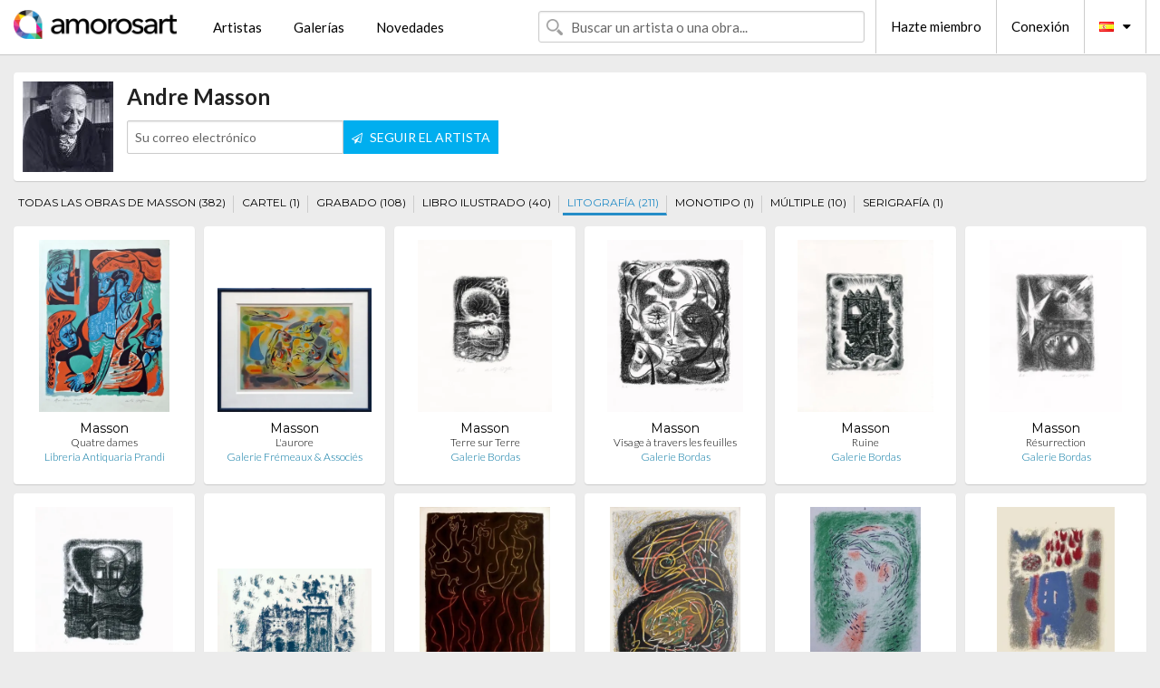

--- FILE ---
content_type: text/html; charset=UTF-8
request_url: https://es.amorosart.com/originales-litograf%EF%BF%BD%EF%BF%BDa-masson-799-10-1.html
body_size: 4241
content:
<!doctype html>
<html class="no-js" lang="fr">
    <head>
        <meta charset="utf-8"/>
        <meta name="viewport" content="width=device-width, initial-scale=1.0" />
                <title>Andre Masson estampas originales, litografías y grabados en Amorosart</title>
                        <meta name="description" content="Masson presentada por Amorosart, lista de estampas disponibles de Masson y galerías de arte que proponen obras del artista Andre Masson. Biografía y catálogos razonados" />
                        <meta name="keywords" content="andre, Masson, Andre Masson, Masson litografías, Masson estampas, Masson grabados" />
                <link rel="shortcut icon" type="image/x-icon" href="favicon.ico" />
        <link rel="icon" type="image/png" href="favicon.png" />
        <!-- css start -->
        <link href="https://fonts.googleapis.com/css?family=Lato:400,400italic,700,300,300italic,700italic,900,100,100italic,900italic" rel="stylesheet" type="text/css" />
        <link href="https://fonts.googleapis.com/css?family=Montserrat:400,700" rel="stylesheet" type="text/css" />
                        <link href="https://es.amorosart.com/build/page.min.css?v=1768486385" rel="stylesheet" type="text/css" />
                        <!-- css end -->
    </head>
    <body>
        <!-- header start -->
<!-- Google tag (gtag.js) -->
<script async src="https://www.googletagmanager.com/gtag/js?id=G-WCER4H6RP1"></script>
<script>
  window.dataLayer = window.dataLayer || [];
  function gtag(){dataLayer.push(arguments);}
  gtag('js', new Date());

  gtag('config', 'G-WCER4H6RP1');
  gtag('config', 'G-G2EH6Q64YP');
</script>
<div class="top-bar">
    <div class="row">
        <div class="top-bar-left">
            <ul class="headerLeft">
                <li>
                    <a  href="https://es.amorosart.com/"><img class="header-logo" src="https://es.amorosart.com/assets/images/logoAmorosart.png" width="180"></a>
                </li>
                <a class="show-for-small-only" href="javascript:void();" onclick="$('.menu-mobile').slideToggle(200);"><i class="button-menu-mobile fa fa-bars noir s32"></i></a>
                <div class="header-search-mobile show-for-small-only">
                    <form>
                            <div class="column">
                                <input id="search-mobile" type="text" class="search-mobile s16 mag-search fontLato noir radius" placeholder="Buscar un artista o una obra..." data-source="https://es.amorosart.com/search.html" data-gallery="Galerías" data-artist="Artistas" data-artwork="Obras" />
                            </div>
                    </form>
                </div>
                <li>
                    <ul class="menu s15 fontLato noir hide-for-small-only">
                        <li><a href="https://es.amorosart.com/artistas-contemporaneos-modernos.html">Artistas</a></li>
                        <li><a href="https://es.amorosart.com/galerias-estampas-originales.html">Galerías</a></li>
                        <li><a href="https://es.amorosart.com/estampas-litografias.html">Novedades</a></li>
                    </ul>
                </li>
            </ul>
        </div>
        <div class="top-bar-right">
            <ul class="headerRight hide-for-small-only">  
                <li class="header-search">
                    <form>
                        <div class="row collapse postfix-round">
                            <div class="columns">
                                <input id="search" type="text" class="s15 fontLato noir radius mag-search" placeholder="Buscar un artista o una obra..."  data-source="https://es.amorosart.com/search.html" data-gallery="Galerías" data-artist="Artistas" data-artwork="Obras" />
                            </div>
                        </div>
                    </form>
                </li>
                <li class="header-links">
                    <ul class="menu s15 fontLato noir">
                        <li><a href="https://es.amorosart.com/signup.html">Hazte miembro</a></li><li><a href="https://es.amorosart.com/signin.html">Conexión</a></li><li><a id="bt-flags" href="#" onclick="$('#other-flags').slideToggle(100);"><i class="famfamfam-flags es mr10"></i><i class="fa fa-caret-down"></i></a>
                            <ul id="other-flags" class="fontLato s14">
                                                                                                <li><a href="https://www.amorosart.com/"><i class="famfamfam-flags fr mr5"></i></a></li>
                                                                                                                                <li><a href="https://en.amorosart.com/"><i class="famfamfam-flags en mr5"></i></a></li>
                                                                                                                                                                                                <li><a href="https://it.amorosart.com/"><i class="famfamfam-flags it mr5"></i></a></li>
                                                                                                                                <li><a href="https://de.amorosart.com/"><i class="famfamfam-flags de mr5"></i></a></li>
                                                                                                                                <li><a href="https://nl.amorosart.com/"><i class="famfamfam-flags nl mr5"></i></a></li>
                                                                                                                                <li><a href="https://pt.amorosart.com/"><i class="famfamfam-flags pt mr5"></i></a></li>
                                                                                                                                <li><a href="https://cn.amorosart.com/"><i class="famfamfam-flags cn mr5"></i></a></li>
                                                                                                                                <li><a href="https://jp.amorosart.com/"><i class="famfamfam-flags jp mr5"></i></a></li>
                                                                                                                                <li><a href="https://ru.amorosart.com/"><i class="famfamfam-flags ru mr5"></i></a></li>
                                                                                            </ul>
                        </li>
                    </ul>
                </li>
            </ul>
        </div>
    </div>
</div>
<div class="menu-mobile" style="display:none">
    <a href="https://es.amorosart.com/artistas-contemporaneos-modernos.html" class="fontLato">Artistas</a>
    <a href="https://es.amorosart.com/galerias-estampas-originales.html" class="fontLato">Galerías</a>
    <a href="https://es.amorosart.com/estampas-litografias.html" class="fontLato">Novedades</a>
    <a href="https://es.amorosart.com/signup.html" class="fontLato noir">Hazte miembro</a>
    <a href="https://es.amorosart.com/signin.html" class="fontLato noir">Conexión</a>
</div>
<div class="espace20"></div>
<!-- header end -->
        <!-- page start -->
<div class="row">
    <div class="column">
        <div class="columns bgBlanc p10">
                        <img src="https://es.amorosart.com/img/artistas/masson-799-100x100.webp" width="100" class="portrait" />
                        <h1 class="fontLatoBold s24">Andre Masson</h1>
            <p class="fontLato s14 mb10"></p>
            <form id="artist-index-subscribe" data-url="https://es.amorosart.com/artist/subscribe.html" data-method="post" data-success-title="Su correo electrónico ha sido añadido a la lista del artista" data-success-text="Haga clic para continuar">
                <input name="artist_id" type="hidden" value="799" />
                <div class="columns artist-alert large-4 medium-6 end">
                    <div class="row collapse postfix-round">
                        <div class="large-7 medium-6 small-6 columns">
                            <input name="email" type="text" class="s14 fontLato noir" placeholder="Su correo electrónico">
                            <small class="error-email hide"></small>
                        </div>
                        <div class="large-5 medium-6 small-6 columns">
                            <button type="submit" class="button postfix s14 fontLato blanc"><i class="fa fa-paper-plane-o mr5 s12"></i> SEGUIR EL ARTISTA</button>
                        </div>
                    </div>
                </div>
            </form>
        </div>
    </div>
</div>
<div class="espace10"></div>
<div class="row">
    <div class="columns">
        <ul class="menuTechnique">
            <li><a class="" href="https://es.amorosart.com/estampas-masson-799-1.html">TODAS LAS OBRAS DE MASSON (382)</a></li>
                        <li><a class="" href="https://es.amorosart.com/originales-cartel-masson-799-1-1.html">CARTEL (1)</a></li>
                        <li><a class="" href="https://es.amorosart.com/originales-grabado-masson-799-8-1.html">GRABADO (108)</a></li>
                        <li><a class="" href="https://es.amorosart.com/originales-libro_ilustrado-masson-799-15-1.html">LIBRO ILUSTRADO (40)</a></li>
                        <li><a class="selected" href="https://es.amorosart.com/originales-litografía-masson-799-10-1.html">LITOGRAFÍA (211)</a></li>
                        <li><a class="" href="https://es.amorosart.com/originales-monotipo-masson-799-16-1.html">MONOTIPO (1)</a></li>
                        <li><a class="" href="https://es.amorosart.com/originales-múltiple-masson-799-11-1.html">MÚLTIPLE (10)</a></li>
                        <li><a class="" href="https://es.amorosart.com/originales-serigrafía-masson-799-14-1.html">SERIGRAFÍA (1)</a></li>
                    </ul>
    </div>
</div>
<div class="espace15"></div>
<div class="row prints">
    <div class="column conteneur">
        <div class="row">
                                    <div class="colonnePrint columns large-2 medium-3 small-6 end alignC">
                <div class="boxPrint">
                                        <p class="alignPrints">
                        <a href="https://es.amorosart.com/obra-masson-quatre_dames-149794.html" title="Litografía Masson - Quatre dames" class="lienPrints"><img class="borderPrints printsPlacement" src="https://es.amorosart.com/img/obras/masson-quatre-dames-149794-450x450.webp" width="160" alt="Litografía Masson - Quatre dames" /></a></p>
                    <ul class="artisteOeuvreInfo">
                        <li class="fontMont s14 noir">Masson</li>
                        <li class="fontLatoLight s12 noir"><a class="noir" href="https://es.amorosart.com/obra-masson-quatre_dames-149794.html" title="Litografía Masson - Quatre dames">Quatre dames</a></li>
                        <li class="fontLatoLight s12 bleu"><a class="bleu" href="https://es.amorosart.com/galeria-estampas-libreria_antiquaria_prandi-1176.html">Libreria Antiquaria Prandi</a></li>
                    </ul>
                </div>
            </div>
                        <div class="colonnePrint columns large-2 medium-3 small-6 end alignC">
                <div class="boxPrint">
                                        <p class="alignPrints">
                        <a href="https://es.amorosart.com/obra-masson-laurore-149749.html" title="Litografía Masson - L'aurore" class="lienPrints"><img class="borderPrints printsPlacement" src="https://es.amorosart.com/img/obras/masson-laurore-149749-450x450.webp" width="160" alt="Litografía Masson - L'aurore" /></a></p>
                    <ul class="artisteOeuvreInfo">
                        <li class="fontMont s14 noir">Masson</li>
                        <li class="fontLatoLight s12 noir"><a class="noir" href="https://es.amorosart.com/obra-masson-laurore-149749.html" title="Litografía Masson - L'aurore">L'aurore</a></li>
                        <li class="fontLatoLight s12 bleu"><a class="bleu" href="https://es.amorosart.com/galeria-estampas-galerie_frémeaux_associés-1344.html">Galerie Frémeaux & Associés</a></li>
                    </ul>
                </div>
            </div>
                        <div class="colonnePrint columns large-2 medium-3 small-6 end alignC">
                <div class="boxPrint">
                                        <p class="alignPrints">
                        <a href="https://es.amorosart.com/obra-masson-terre_sur_terre-148841.html" title="Litografía Masson - Terre sur Terre" class="lienPrints"><img class="borderPrints printsPlacement" src="https://es.amorosart.com/img/obras/masson-terre-sur-terre-148841-450x450.webp" width="160" alt="Litografía Masson - Terre sur Terre" /></a></p>
                    <ul class="artisteOeuvreInfo">
                        <li class="fontMont s14 noir">Masson</li>
                        <li class="fontLatoLight s12 noir"><a class="noir" href="https://es.amorosart.com/obra-masson-terre_sur_terre-148841.html" title="Litografía Masson - Terre sur Terre">Terre sur Terre</a></li>
                        <li class="fontLatoLight s12 bleu"><a class="bleu" href="https://es.amorosart.com/galeria-estampas-galerie_bordas-2020.html">Galerie Bordas</a></li>
                    </ul>
                </div>
            </div>
                        <div class="colonnePrint columns large-2 medium-3 small-6 end alignC">
                <div class="boxPrint">
                                        <p class="alignPrints">
                        <a href="https://es.amorosart.com/obra-masson-visage_à_travers_les_feuilles-148840.html" title="Litografía Masson - Visage à travers les feuilles" class="lienPrints"><img class="borderPrints printsPlacement" src="https://es.amorosart.com/img/obras/masson-visage-a-travers-les-feuilles-148840-450x450.webp" width="160" alt="Litografía Masson - Visage à travers les feuilles" /></a></p>
                    <ul class="artisteOeuvreInfo">
                        <li class="fontMont s14 noir">Masson</li>
                        <li class="fontLatoLight s12 noir"><a class="noir" href="https://es.amorosart.com/obra-masson-visage_à_travers_les_feuilles-148840.html" title="Litografía Masson - Visage à travers les feuilles">Visage à travers les feuilles</a></li>
                        <li class="fontLatoLight s12 bleu"><a class="bleu" href="https://es.amorosart.com/galeria-estampas-galerie_bordas-2020.html">Galerie Bordas</a></li>
                    </ul>
                </div>
            </div>
                        <div class="colonnePrint columns large-2 medium-3 small-6 end alignC">
                <div class="boxPrint">
                                        <p class="alignPrints">
                        <a href="https://es.amorosart.com/obra-masson-ruine-148732.html" title="Litografía Masson - Ruine" class="lienPrints"><img class="borderPrints printsPlacement" src="https://es.amorosart.com/img/obras/masson-ruine-148732-450x450.webp" width="160" alt="Litografía Masson - Ruine" /></a></p>
                    <ul class="artisteOeuvreInfo">
                        <li class="fontMont s14 noir">Masson</li>
                        <li class="fontLatoLight s12 noir"><a class="noir" href="https://es.amorosart.com/obra-masson-ruine-148732.html" title="Litografía Masson - Ruine">Ruine</a></li>
                        <li class="fontLatoLight s12 bleu"><a class="bleu" href="https://es.amorosart.com/galeria-estampas-galerie_bordas-2020.html">Galerie Bordas</a></li>
                    </ul>
                </div>
            </div>
                        <div class="colonnePrint columns large-2 medium-3 small-6 end alignC">
                <div class="boxPrint">
                                        <p class="alignPrints">
                        <a href="https://es.amorosart.com/obra-masson-résurrection-148731.html" title="Litografía Masson - Résurrection" class="lienPrints"><img class="borderPrints printsPlacement" src="https://es.amorosart.com/img/obras/masson-resurrection-148731-450x450.webp" width="160" alt="Litografía Masson - Résurrection" /></a></p>
                    <ul class="artisteOeuvreInfo">
                        <li class="fontMont s14 noir">Masson</li>
                        <li class="fontLatoLight s12 noir"><a class="noir" href="https://es.amorosart.com/obra-masson-résurrection-148731.html" title="Litografía Masson - Résurrection">Résurrection</a></li>
                        <li class="fontLatoLight s12 bleu"><a class="bleu" href="https://es.amorosart.com/galeria-estampas-galerie_bordas-2020.html">Galerie Bordas</a></li>
                    </ul>
                </div>
            </div>
                        <div class="colonnePrint columns large-2 medium-3 small-6 end alignC">
                <div class="boxPrint">
                                        <p class="alignPrints">
                        <a href="https://es.amorosart.com/obra-masson-apparition-148674.html" title="Litografía Masson - Apparition" class="lienPrints"><img class="borderPrints printsPlacement" src="https://es.amorosart.com/img/obras/masson-apparition-148674-450x450.webp" width="160" alt="Litografía Masson - Apparition" /></a></p>
                    <ul class="artisteOeuvreInfo">
                        <li class="fontMont s14 noir">Masson</li>
                        <li class="fontLatoLight s12 noir"><a class="noir" href="https://es.amorosart.com/obra-masson-apparition-148674.html" title="Litografía Masson - Apparition">Apparition</a></li>
                        <li class="fontLatoLight s12 bleu"><a class="bleu" href="https://es.amorosart.com/galeria-estampas-galerie_bordas-2020.html">Galerie Bordas</a></li>
                    </ul>
                </div>
            </div>
                        <div class="colonnePrint columns large-2 medium-3 small-6 end alignC">
                <div class="boxPrint">
                                        <p class="alignPrints">
                        <a href="https://es.amorosart.com/obra-masson-le_colleone-148649.html" title="Litografía Masson - Le Colleone" class="lienPrints"><img class="borderPrints printsPlacement" src="https://es.amorosart.com/img/obras/masson-le-colleone-148649-450x450.webp" width="160" alt="Litografía Masson - Le Colleone" /></a></p>
                    <ul class="artisteOeuvreInfo">
                        <li class="fontMont s14 noir">Masson</li>
                        <li class="fontLatoLight s12 noir"><a class="noir" href="https://es.amorosart.com/obra-masson-le_colleone-148649.html" title="Litografía Masson - Le Colleone">Le Colleone</a></li>
                        <li class="fontLatoLight s12 bleu"><a class="bleu" href="https://es.amorosart.com/galeria-estampas-galerie_bordas-2020.html">Galerie Bordas</a></li>
                    </ul>
                </div>
            </div>
                        <div class="colonnePrint columns large-2 medium-3 small-6 end alignC">
                <div class="boxPrint">
                                        <p class="alignPrints">
                        <a href="https://es.amorosart.com/obra-masson-centenaire_mourlot-148648.html" title="Litografía Masson - Centenaire Mourlot" class="lienPrints"><img class="borderPrints printsPlacement" src="https://es.amorosart.com/img/obras/masson-centenaire-mourlot-148648-450x450.webp" width="160" alt="Litografía Masson - Centenaire Mourlot" /></a></p>
                    <ul class="artisteOeuvreInfo">
                        <li class="fontMont s14 noir">Masson</li>
                        <li class="fontLatoLight s12 noir"><a class="noir" href="https://es.amorosart.com/obra-masson-centenaire_mourlot-148648.html" title="Litografía Masson - Centenaire Mourlot">Centenaire Mourlot</a></li>
                        <li class="fontLatoLight s12 bleu"><a class="bleu" href="https://es.amorosart.com/galeria-estampas-galerie_bordas-2020.html">Galerie Bordas</a></li>
                    </ul>
                </div>
            </div>
                        <div class="colonnePrint columns large-2 medium-3 small-6 end alignC">
                <div class="boxPrint">
                                        <p class="alignPrints">
                        <a href="https://es.amorosart.com/obra-masson-acanthe-148647.html" title="Litografía Masson - Acanthe" class="lienPrints"><img class="borderPrints printsPlacement" src="https://es.amorosart.com/img/obras/masson-acanthe-148647-450x450.webp" width="160" alt="Litografía Masson - Acanthe" /></a></p>
                    <ul class="artisteOeuvreInfo">
                        <li class="fontMont s14 noir">Masson</li>
                        <li class="fontLatoLight s12 noir"><a class="noir" href="https://es.amorosart.com/obra-masson-acanthe-148647.html" title="Litografía Masson - Acanthe">Acanthe</a></li>
                        <li class="fontLatoLight s12 bleu"><a class="bleu" href="https://es.amorosart.com/galeria-estampas-galerie_bordas-2020.html">Galerie Bordas</a></li>
                    </ul>
                </div>
            </div>
                        <div class="colonnePrint columns large-2 medium-3 small-6 end alignC">
                <div class="boxPrint">
                                        <p class="alignPrints">
                        <a href="https://es.amorosart.com/obra-masson-portrait-148625.html" title="Litografía Masson - Portrait" class="lienPrints"><img class="borderPrints printsPlacement" src="https://es.amorosart.com/img/obras/masson-portrait-148625-450x450.webp" width="160" alt="Litografía Masson - Portrait" /></a></p>
                    <ul class="artisteOeuvreInfo">
                        <li class="fontMont s14 noir">Masson</li>
                        <li class="fontLatoLight s12 noir"><a class="noir" href="https://es.amorosart.com/obra-masson-portrait-148625.html" title="Litografía Masson - Portrait">Portrait</a></li>
                        <li class="fontLatoLight s12 bleu"><a class="bleu" href="https://es.amorosart.com/galeria-estampas-galerie_bordas-2020.html">Galerie Bordas</a></li>
                    </ul>
                </div>
            </div>
                        <div class="colonnePrint columns large-2 medium-3 small-6 end alignC">
                <div class="boxPrint">
                                        <p class="alignPrints">
                        <a href="https://es.amorosart.com/obra-masson-le_vase_bleu-148622.html" title="Litografía Masson - Le Vase bleu" class="lienPrints"><img class="borderPrints printsPlacement" src="https://es.amorosart.com/img/obras/masson-le-vase-bleu-148622-450x450.webp" width="160" alt="Litografía Masson - Le Vase bleu" /></a></p>
                    <ul class="artisteOeuvreInfo">
                        <li class="fontMont s14 noir">Masson</li>
                        <li class="fontLatoLight s12 noir"><a class="noir" href="https://es.amorosart.com/obra-masson-le_vase_bleu-148622.html" title="Litografía Masson - Le Vase bleu">Le Vase bleu</a></li>
                        <li class="fontLatoLight s12 bleu"><a class="bleu" href="https://es.amorosart.com/galeria-estampas-galerie_bordas-2020.html">Galerie Bordas</a></li>
                    </ul>
                </div>
            </div>
                        <div class="colonnePrint columns large-2 medium-3 small-6 end alignC">
                <div class="boxPrint">
                                        <p class="alignPrints">
                        <a href="https://es.amorosart.com/obra-masson-le_coeur_volé-148576.html" title="Litografía Masson - Le Coeur volé" class="lienPrints"><img class="borderPrints printsPlacement" src="https://es.amorosart.com/img/obras/masson-le-coeur-vole-148576-450x450.webp" width="160" alt="Litografía Masson - Le Coeur volé" /></a></p>
                    <ul class="artisteOeuvreInfo">
                        <li class="fontMont s14 noir">Masson</li>
                        <li class="fontLatoLight s12 noir"><a class="noir" href="https://es.amorosart.com/obra-masson-le_coeur_volé-148576.html" title="Litografía Masson - Le Coeur volé">Le Coeur volé</a></li>
                        <li class="fontLatoLight s12 bleu"><a class="bleu" href="https://es.amorosart.com/galeria-estampas-galerie_bordas-2020.html">Galerie Bordas</a></li>
                    </ul>
                </div>
            </div>
                        <div class="colonnePrint columns large-2 medium-3 small-6 end alignC">
                <div class="boxPrint">
                                        <p class="alignPrints">
                        <a href="https://es.amorosart.com/obra-masson-canal_à_la_giudecca_voyage_à_venise-148575.html" title="Litografía Masson - Canal à la Giudecca (Voyage à Venise)" class="lienPrints"><img class="borderPrints printsPlacement" src="https://es.amorosart.com/img/obras/masson-canal-a-la-giudecca-voyage-a-venise-148575-450x450.webp" width="160" alt="Litografía Masson - Canal à la Giudecca (Voyage à Venise)" /></a></p>
                    <ul class="artisteOeuvreInfo">
                        <li class="fontMont s14 noir">Masson</li>
                        <li class="fontLatoLight s12 noir"><a class="noir" href="https://es.amorosart.com/obra-masson-canal_à_la_giudecca_voyage_à_venise-148575.html" title="Litografía Masson - Canal à la Giudecca (Voyage à Venise)">Canal à la Giudecca (Voyage à Venise)</a></li>
                        <li class="fontLatoLight s12 bleu"><a class="bleu" href="https://es.amorosart.com/galeria-estampas-galerie_bordas-2020.html">Galerie Bordas</a></li>
                    </ul>
                </div>
            </div>
                        <div class="colonnePrint columns large-2 medium-3 small-6 end alignC">
                <div class="boxPrint">
                                        <p class="alignPrints">
                        <a href="https://es.amorosart.com/obra-masson-le_palais_de_cimarosa_voyage_à_venise-148574.html" title="Litografía Masson - Le Palais de Cimarosa (Voyage à Venise)" class="lienPrints"><img class="borderPrints printsPlacement" src="https://es.amorosart.com/img/obras/masson-le-palais-de-cimarosa-voyage-a-venise-148574-450x450.webp" width="160" alt="Litografía Masson - Le Palais de Cimarosa (Voyage à Venise)" /></a></p>
                    <ul class="artisteOeuvreInfo">
                        <li class="fontMont s14 noir">Masson</li>
                        <li class="fontLatoLight s12 noir"><a class="noir" href="https://es.amorosart.com/obra-masson-le_palais_de_cimarosa_voyage_à_venise-148574.html" title="Litografía Masson - Le Palais de Cimarosa (Voyage à Venise)">Le Palais de Cimarosa (Voyage à Venise)</a></li>
                        <li class="fontLatoLight s12 bleu"><a class="bleu" href="https://es.amorosart.com/galeria-estampas-galerie_bordas-2020.html">Galerie Bordas</a></li>
                    </ul>
                </div>
            </div>
                        <div class="colonnePrint columns large-2 medium-3 small-6 end alignC">
                <div class="boxPrint">
                                        <p class="alignPrints">
                        <a href="https://es.amorosart.com/obra-masson-un_campo_le_matin_voyage_à_venise-148573.html" title="Litografía Masson - Un campo le matin (Voyage à Venise)" class="lienPrints"><img class="borderPrints printsPlacement" src="https://es.amorosart.com/img/obras/masson-un-campo-le-matin-voyage-a-venise-148573-450x450.webp" width="160" alt="Litografía Masson - Un campo le matin (Voyage à Venise)" /></a></p>
                    <ul class="artisteOeuvreInfo">
                        <li class="fontMont s14 noir">Masson</li>
                        <li class="fontLatoLight s12 noir"><a class="noir" href="https://es.amorosart.com/obra-masson-un_campo_le_matin_voyage_à_venise-148573.html" title="Litografía Masson - Un campo le matin (Voyage à Venise)">Un campo le matin (Voyage à Venise)</a></li>
                        <li class="fontLatoLight s12 bleu"><a class="bleu" href="https://es.amorosart.com/galeria-estampas-galerie_bordas-2020.html">Galerie Bordas</a></li>
                    </ul>
                </div>
            </div>
                        <div class="colonnePrint columns large-2 medium-3 small-6 end alignC">
                <div class="boxPrint">
                                        <p class="alignPrints">
                        <a href="https://es.amorosart.com/obra-masson-statue_du_solleone_le_matin_voyage_à_venise-148572.html" title="Litografía Masson - Statue du solleone, le matin (Voyage à Venise)" class="lienPrints"><img class="borderPrints printsPlacement" src="https://es.amorosart.com/img/obras/masson-statue-du-solleone-le-matin-voyage-a-venise-148572-450x450.webp" width="160" alt="Litografía Masson - Statue du solleone, le matin (Voyage à Venise)" /></a></p>
                    <ul class="artisteOeuvreInfo">
                        <li class="fontMont s14 noir">Masson</li>
                        <li class="fontLatoLight s12 noir"><a class="noir" href="https://es.amorosart.com/obra-masson-statue_du_solleone_le_matin_voyage_à_venise-148572.html" title="Litografía Masson - Statue du solleone, le matin (Voyage à Venise)">Statue du solleone, le matin (Voyage à V&hellip;</a></li>
                        <li class="fontLatoLight s12 bleu"><a class="bleu" href="https://es.amorosart.com/galeria-estampas-galerie_bordas-2020.html">Galerie Bordas</a></li>
                    </ul>
                </div>
            </div>
                        <div class="colonnePrint columns large-2 medium-3 small-6 end alignC">
                <div class="boxPrint">
                                        <p class="alignPrints">
                        <a href="https://es.amorosart.com/obra-masson-san_trovaso_voyage_à_venise-148571.html" title="Litografía Masson - San Trovaso (Voyage à Venise)" class="lienPrints"><img class="borderPrints printsPlacement" src="https://es.amorosart.com/img/obras/masson-san-trovaso-voyage-a-venise-148571-450x450.webp" width="160" alt="Litografía Masson - San Trovaso (Voyage à Venise)" /></a></p>
                    <ul class="artisteOeuvreInfo">
                        <li class="fontMont s14 noir">Masson</li>
                        <li class="fontLatoLight s12 noir"><a class="noir" href="https://es.amorosart.com/obra-masson-san_trovaso_voyage_à_venise-148571.html" title="Litografía Masson - San Trovaso (Voyage à Venise)">San Trovaso (Voyage à Venise)</a></li>
                        <li class="fontLatoLight s12 bleu"><a class="bleu" href="https://es.amorosart.com/galeria-estampas-galerie_bordas-2020.html">Galerie Bordas</a></li>
                    </ul>
                </div>
            </div>
                        <div class="colonnePrint columns large-2 medium-3 small-6 end alignC">
                <div class="boxPrint">
                                        <p class="alignPrints">
                        <a href="https://es.amorosart.com/obra-masson-la_nuit_à_bellagio_voyage_à_venise-148570.html" title="Litografía Masson - La nuit à Bellagio (Voyage à Venise)" class="lienPrints"><img class="borderPrints printsPlacement" src="https://es.amorosart.com/img/obras/masson-la-nuit-a-bellagio-voyage-a-venise-148570-450x450.webp" width="160" alt="Litografía Masson - La nuit à Bellagio (Voyage à Venise)" /></a></p>
                    <ul class="artisteOeuvreInfo">
                        <li class="fontMont s14 noir">Masson</li>
                        <li class="fontLatoLight s12 noir"><a class="noir" href="https://es.amorosart.com/obra-masson-la_nuit_à_bellagio_voyage_à_venise-148570.html" title="Litografía Masson - La nuit à Bellagio (Voyage à Venise)">La nuit à Bellagio (Voyage à Venise)</a></li>
                        <li class="fontLatoLight s12 bleu"><a class="bleu" href="https://es.amorosart.com/galeria-estampas-galerie_bordas-2020.html">Galerie Bordas</a></li>
                    </ul>
                </div>
            </div>
                        <div class="colonnePrint columns large-2 medium-3 small-6 end alignC">
                <div class="boxPrint">
                                        <p class="alignPrints">
                        <a href="https://es.amorosart.com/obra-masson-statue_du_colleone_la_nuit_voyage_à_venise-148569.html" title="Litografía Masson - Statue du Colleone, la nuit (Voyage à Venise)" class="lienPrints"><img class="borderPrints printsPlacement" src="https://es.amorosart.com/img/obras/masson-statue-du-colleone-la-nuit-voyage-a-venise-148569-450x450.webp" width="160" alt="Litografía Masson - Statue du Colleone, la nuit (Voyage à Venise)" /></a></p>
                    <ul class="artisteOeuvreInfo">
                        <li class="fontMont s14 noir">Masson</li>
                        <li class="fontLatoLight s12 noir"><a class="noir" href="https://es.amorosart.com/obra-masson-statue_du_colleone_la_nuit_voyage_à_venise-148569.html" title="Litografía Masson - Statue du Colleone, la nuit (Voyage à Venise)">Statue du Colleone, la nuit (Voyage à Ve&hellip;</a></li>
                        <li class="fontLatoLight s12 bleu"><a class="bleu" href="https://es.amorosart.com/galeria-estampas-galerie_bordas-2020.html">Galerie Bordas</a></li>
                    </ul>
                </div>
            </div>
                        <div class="colonnePrint columns large-2 medium-3 small-6 end alignC">
                <div class="boxPrint">
                                        <p class="alignPrints">
                        <a href="https://es.amorosart.com/obra-masson-le_bassin_de_st_marc_voyage_à_venise-148568.html" title="Litografía Masson - Le Bassin de St Marc (Voyage à Venise)" class="lienPrints"><img class="borderPrints printsPlacement" src="https://es.amorosart.com/img/obras/masson-le-bassin-de-st-marc-voyage-a-venise-148568-450x450.webp" width="160" alt="Litografía Masson - Le Bassin de St Marc (Voyage à Venise)" /></a></p>
                    <ul class="artisteOeuvreInfo">
                        <li class="fontMont s14 noir">Masson</li>
                        <li class="fontLatoLight s12 noir"><a class="noir" href="https://es.amorosart.com/obra-masson-le_bassin_de_st_marc_voyage_à_venise-148568.html" title="Litografía Masson - Le Bassin de St Marc (Voyage à Venise)">Le Bassin de St Marc (Voyage à Venise)</a></li>
                        <li class="fontLatoLight s12 bleu"><a class="bleu" href="https://es.amorosart.com/galeria-estampas-galerie_bordas-2020.html">Galerie Bordas</a></li>
                    </ul>
                </div>
            </div>
                        <div class="colonnePrint columns large-2 medium-3 small-6 end alignC">
                <div class="boxPrint">
                                        <p class="alignPrints">
                        <a href="https://es.amorosart.com/obra-masson-le_grand_canal_voyage_à_venise-148567.html" title="Litografía Masson - Le Grand Canal (Voyage à Venise)" class="lienPrints"><img class="borderPrints printsPlacement" src="https://es.amorosart.com/img/obras/masson-le-grand-canal-voyage-a-venise-148567-450x450.webp" width="160" alt="Litografía Masson - Le Grand Canal (Voyage à Venise)" /></a></p>
                    <ul class="artisteOeuvreInfo">
                        <li class="fontMont s14 noir">Masson</li>
                        <li class="fontLatoLight s12 noir"><a class="noir" href="https://es.amorosart.com/obra-masson-le_grand_canal_voyage_à_venise-148567.html" title="Litografía Masson - Le Grand Canal (Voyage à Venise)">Le Grand Canal (Voyage à Venise)</a></li>
                        <li class="fontLatoLight s12 bleu"><a class="bleu" href="https://es.amorosart.com/galeria-estampas-galerie_bordas-2020.html">Galerie Bordas</a></li>
                    </ul>
                </div>
            </div>
                        <div class="colonnePrint columns large-2 medium-3 small-6 end alignC">
                <div class="boxPrint">
                                        <p class="alignPrints">
                        <a href="https://es.amorosart.com/obra-masson-statue_du_colleone_le_soir_voyage_à_venise-148566.html" title="Litografía Masson - Statue du Colleone le soir (Voyage à Venise)" class="lienPrints"><img class="borderPrints printsPlacement" src="https://es.amorosart.com/img/obras/masson-statue-du-colleone-le-soir-voyage-a-venise-148566-450x450.webp" width="160" alt="Litografía Masson - Statue du Colleone le soir (Voyage à Venise)" /></a></p>
                    <ul class="artisteOeuvreInfo">
                        <li class="fontMont s14 noir">Masson</li>
                        <li class="fontLatoLight s12 noir"><a class="noir" href="https://es.amorosart.com/obra-masson-statue_du_colleone_le_soir_voyage_à_venise-148566.html" title="Litografía Masson - Statue du Colleone le soir (Voyage à Venise)">Statue du Colleone le soir (Voyage à Ven&hellip;</a></li>
                        <li class="fontLatoLight s12 bleu"><a class="bleu" href="https://es.amorosart.com/galeria-estampas-galerie_bordas-2020.html">Galerie Bordas</a></li>
                    </ul>
                </div>
            </div>
                        <div class="colonnePrint columns large-2 medium-3 small-6 end alignC">
                <div class="boxPrint">
                                        <p class="alignPrints">
                        <a href="https://es.amorosart.com/obra-masson-palais_et_canal_voyage_à_venise-148565.html" title="Litografía Masson - Palais et canal (Voyage à Venise)" class="lienPrints"><img class="borderPrints printsPlacement" src="https://es.amorosart.com/img/obras/masson-palais-et-canal-voyage-a-venise-148565-450x450.webp" width="160" alt="Litografía Masson - Palais et canal (Voyage à Venise)" /></a></p>
                    <ul class="artisteOeuvreInfo">
                        <li class="fontMont s14 noir">Masson</li>
                        <li class="fontLatoLight s12 noir"><a class="noir" href="https://es.amorosart.com/obra-masson-palais_et_canal_voyage_à_venise-148565.html" title="Litografía Masson - Palais et canal (Voyage à Venise)">Palais et canal (Voyage à Venise)</a></li>
                        <li class="fontLatoLight s12 bleu"><a class="bleu" href="https://es.amorosart.com/galeria-estampas-galerie_bordas-2020.html">Galerie Bordas</a></li>
                    </ul>
                </div>
            </div>
                        <div class="colonnePrint columns large-2 medium-3 small-6 end alignC">
                <div class="boxPrint">
                                        <p class="alignPrints">
                        <a href="https://es.amorosart.com/obra-masson-lac_de_côme_voyage_à_venise-148564.html" title="Litografía Masson - Lac de Côme (Voyage à Venise)" class="lienPrints"><img class="borderPrints printsPlacement" src="https://es.amorosart.com/img/obras/masson-lac-de-come-voyage-a-venise-148564-450x450.webp" width="160" alt="Litografía Masson - Lac de Côme (Voyage à Venise)" /></a></p>
                    <ul class="artisteOeuvreInfo">
                        <li class="fontMont s14 noir">Masson</li>
                        <li class="fontLatoLight s12 noir"><a class="noir" href="https://es.amorosart.com/obra-masson-lac_de_côme_voyage_à_venise-148564.html" title="Litografía Masson - Lac de Côme (Voyage à Venise)">Lac de Côme (Voyage à Venise)</a></li>
                        <li class="fontLatoLight s12 bleu"><a class="bleu" href="https://es.amorosart.com/galeria-estampas-galerie_bordas-2020.html">Galerie Bordas</a></li>
                    </ul>
                </div>
            </div>
                        <div class="colonnePrint columns large-2 medium-3 small-6 end alignC">
                <div class="boxPrint">
                                        <p class="alignPrints">
                        <a href="https://es.amorosart.com/obra-masson-sonnets_louise_labé-148542.html" title="Litografía Masson - Sonnets Louise Labé" class="lienPrints"><img class="borderPrints printsPlacement" src="https://es.amorosart.com/img/obras/masson-sonnets-louise-labe-148542-450x450.webp" width="160" alt="Litografía Masson - Sonnets Louise Labé" /></a></p>
                    <ul class="artisteOeuvreInfo">
                        <li class="fontMont s14 noir">Masson</li>
                        <li class="fontLatoLight s12 noir"><a class="noir" href="https://es.amorosart.com/obra-masson-sonnets_louise_labé-148542.html" title="Litografía Masson - Sonnets Louise Labé">Sonnets Louise Labé</a></li>
                        <li class="fontLatoLight s12 bleu"><a class="bleu" href="https://es.amorosart.com/galeria-estampas-galerie_bordas-2020.html">Galerie Bordas</a></li>
                    </ul>
                </div>
            </div>
                        <div class="colonnePrint columns large-2 medium-3 small-6 end alignC">
                <div class="boxPrint">
                                        <p class="alignPrints">
                        <a href="https://es.amorosart.com/obra-masson-sonnets_louise_labé-148541.html" title="Litografía Masson - Sonnets Louise Labé" class="lienPrints"><img class="borderPrints printsPlacement" src="https://es.amorosart.com/img/obras/masson-sonnets-louise-labe-148541-450x450.webp" width="160" alt="Litografía Masson - Sonnets Louise Labé" /></a></p>
                    <ul class="artisteOeuvreInfo">
                        <li class="fontMont s14 noir">Masson</li>
                        <li class="fontLatoLight s12 noir"><a class="noir" href="https://es.amorosart.com/obra-masson-sonnets_louise_labé-148541.html" title="Litografía Masson - Sonnets Louise Labé">Sonnets Louise Labé</a></li>
                        <li class="fontLatoLight s12 bleu"><a class="bleu" href="https://es.amorosart.com/galeria-estampas-galerie_bordas-2020.html">Galerie Bordas</a></li>
                    </ul>
                </div>
            </div>
                        <div class="colonnePrint columns large-2 medium-3 small-6 end alignC">
                <div class="boxPrint">
                                        <p class="alignPrints">
                        <a href="https://es.amorosart.com/obra-masson-sonnets_louise_labé-148535.html" title="Litografía Masson - Sonnets Louise Labé" class="lienPrints"><img class="borderPrints printsPlacement" src="https://es.amorosart.com/img/obras/masson-sonnets-louise-labe-148535-450x450.webp" width="160" alt="Litografía Masson - Sonnets Louise Labé" /></a></p>
                    <ul class="artisteOeuvreInfo">
                        <li class="fontMont s14 noir">Masson</li>
                        <li class="fontLatoLight s12 noir"><a class="noir" href="https://es.amorosart.com/obra-masson-sonnets_louise_labé-148535.html" title="Litografía Masson - Sonnets Louise Labé">Sonnets Louise Labé</a></li>
                        <li class="fontLatoLight s12 bleu"><a class="bleu" href="https://es.amorosart.com/galeria-estampas-galerie_bordas-2020.html">Galerie Bordas</a></li>
                    </ul>
                </div>
            </div>
                                    <div class="colonnePrint columns large-2 medium-3 small-6 end alignC">
                <a href="https://es.amorosart.com/originales-litografía-masson-799-10-2.html">
                    <div class="boxPrint boxNext btNext">
                      <div class="columns alignC"><i class="fa ic-next s40 fa-chevron-right bleu"></i></div>
                    </div>
                </a>
            </div>
                    </div>
    </div>
</div>
<div class="espace20 hide-for-small-only"></div>
<div class="row hide-for-small-only">
    <div class="column fontLato s12">
        <ul class="pagination"><li class="current"><a>1</a></li><li><a href="https://es.amorosart.com/originales-litografía-masson-799-10-2.html" data-ci-pagination-page="2">2</a></li><li><a href="https://es.amorosart.com/originales-litografía-masson-799-10-3.html" data-ci-pagination-page="3">3</a></li><li><a href="https://es.amorosart.com/originales-litografía-masson-799-10-4.html" data-ci-pagination-page="4">4</a></li><li><a href="https://es.amorosart.com/originales-litografía-masson-799-10-5.html" data-ci-pagination-page="5">5</a></li><li class="arrow"><a href="https://es.amorosart.com/originales-litografía-masson-799-10-2.html" data-ci-pagination-page="2" rel="next">Siguiente &raquo;</a></li></ul>    </div>
</div>
<div class="espace20"></div>
<!-- page end -->        <!-- footer start -->
<div class="espace40"></div>
<div class="pied">
    <div class="row">
        <div class="columns s12 fontLatoLight s12 l120 blanc alignC">Copyright Amorosart 2008 - 2026 - CNIL n° : 1301442 - <a href="https://es.amorosart.com/glosario-estampas.html">Glosario</a> - <a href="https://es.amorosart.com/preguntas-frecuentes-estampas.html">Preg. Frec.</a></div>
    </div>
</div>
<!-- footer end -->        <!-- js start -->
                        <script src="https://es.amorosart.com/build/page.min.js?v=1768486385" ></script>
                <script src="https://es.amorosart.com/assets/js/artist_index.js?v=1768486385" ></script>
                        <script>
            $(document).foundation();
        </script>
        <!-- js end -->
    </body>
</html>
